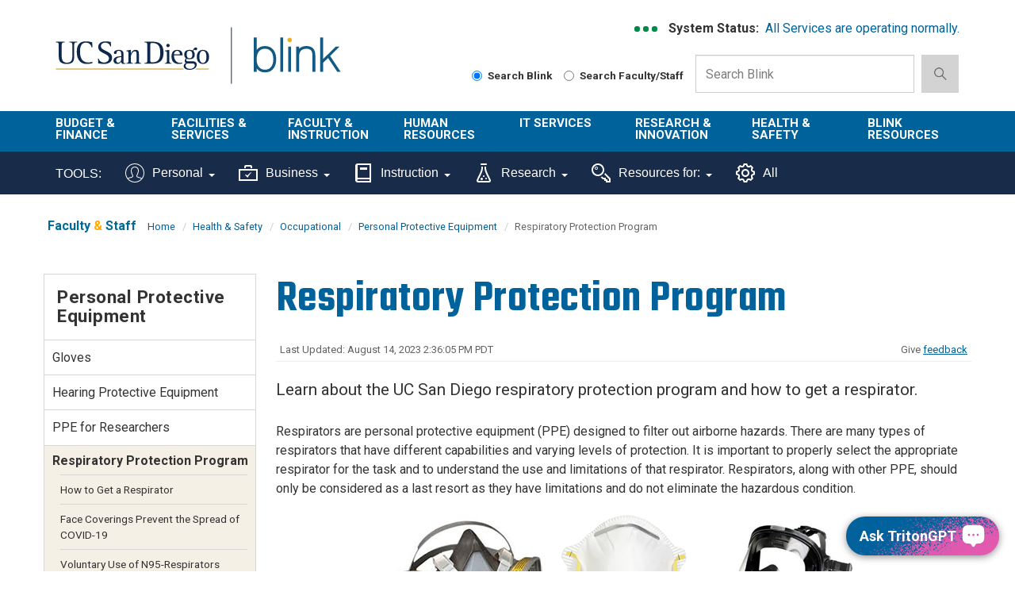

--- FILE ---
content_type: text/html; charset=UTF-8
request_url: https://blink.ucsd.edu/safety/occupational/PPE/respiratory/index.html
body_size: 60755
content:
<!DOCTYPE html>
<html xmlns="http://www.w3.org/1999/xhtml" lang="en-US">
    <head>
        <link href="https://cdn.ucsd.edu/tritongpt/widget/css/tgpt.css" rel="stylesheet"/>
        <script src="https://cdn.ucsd.edu/tritongpt/widget/libraries/vue.global.prod.js" type="text/javascript"></script>
        <script src="https://cdn.ucsd.edu/tritongpt/widget/libraries/markdown-it.min.js" type="text/javascript"></script>
        <!-- Google Tag Manager -->
        
		<script>
		(function(w,d,s,l,i){w[l]=w[l]||[];w[l].push({'gtm.start':
        new Date().getTime(),event:'gtm.js'});var f=d.getElementsByTagName(s)[0],
        j=d.createElement(s),dl=l!='dataLayer'?'&l='+l:'';j.async=true;j.src=
        'https://www.googletagmanager.com/gtm.js?id='+i+dl;f.parentNode.insertBefore(j,f);
        })(window,document,'script','dataLayer','GTM-T2BRWXJ');
        </script>
        
        <!-- End Google Tag Manager -->
        



 



    <meta charset="utf-8"/>
    <meta content="IE=edge" http-equiv="X-UA-Compatible"/>
    <meta content="initial-scale=1.0" name="viewport"/>
    <meta content="7MiYjX2ZghMOWvtKRWlar--c6mD2ose5EcbQFQ6szFA" name="google-site-verification"/>
    
    <title>Respiratory Protection Program</title>
    <meta content="University of California, San Diego" name="ORGANIZATION"/>
    <meta content="index,follow,noarchive" name="robots"/>
    <meta content="Blink" name="SITE"/>
    <meta content="Respiratory Protection Program" name="PAGETITLE"/>
    <meta content="Read an overview of UC San Diego's Respiratory Protection Program." name="DESCRIPTION"/>
    <meta content="65e73373ac10b4e64bcc20510737cb1b" name="id"/>

   
    


    

        








 




<link href="//cdn.ucsd.edu/cms/decorator-5/styles/bootstrap.min.css" rel="stylesheet"/>
<link href="//cdn.ucsd.edu/cms/decorator-5/styles/base.min.css" rel="stylesheet"/>


        
    



<!-- Site-specific CSS files -->
            <link href="../../../../_resources/css/blink.css" media="all" rel="stylesheet" type="text/css"/>
    
    
    
<!-- Other CSS files -->
<!--[if lt IE 9]>
<link rel="stylesheet" href="https://cdn.ucsd.edu/cms/decorator-5/styles/ie-support.css" />
<![endif]-->

<!-- Other JS files -->


<script src="https://cdn.ucsd.edu/cms/decorator-5/scripts/modernizr.min.js"></script>


        
    
    


<!-- Site-specific javascript files -->


    

<!--[if lt IE 9]>
<script src="https://cdn.ucsd.edu/cms/decorator-5/scripts/respond.min.js"></script>
<link href="https://cdn.ucsd.edu/cms/decorator-5/scripts/cross-domain/respond-proxy.html" id="respond-proxy" rel="respond-proxy" />
<link href="/_resources/cross-domain/respond.proxy.gif" id="respond-redirect" rel="respond-redirect" />
<script src="/_resources/cross-domain/respond.proxy.js"></script>
<![endif]-->


    </head>
    <body>
        <!-- Google Tag Manager (noscript) -->
        <noscript>
            <iframe height="0" src="https://www.googletagmanager.com/ns.html?id=GTM-T2BRWXJ" style="display:none;visibility:hidden" width="0"></iframe>
        </noscript>
        <!-- End Google Tag Manager (noscript) -->
        <header class="layout-header">
            <a class="screen-reader screen-reader-focusable" href="#main-content">Skip to main content</a>
<div id="uc-emergency"></div>
<div id="tdr_login"></div>
<section class="layout-login">
<div class="layout-container"></div>
</section>
<section class="layout-title">
<div class="container">
<div id="logo-container">
<div class="col-sm-3 pull-left top-logo"><a class="title-header title-header-large sr-only" href="https://ucsd.edu">UC San Diego</a> <a class="title-logo ucsd-logo" href="https://ucsd.ucsd.edu">UC San Diego</a></div>
<div class="col-sm-2 pull-left top-logo"><a class="title-header title-header-large sr-only" href="https://blink.ucsd.edu">Blink</a> <a class="title-logo blink-logo" href="https://blink.ucsd.edu">Blink</a></div>
</div>
<div class="sb-container">
<div class="ds-container">
<div class="system-status">
<p><strong>System Status:&#160;</strong> <span class="system-status-message"></span></p>
</div>
<div class="si-container"><a aria-label="link to full system status information" href="https://status.ucsd.edu/" id="status-link"> <span aria-hidden="true" class="status-indicator"></span> <span aria-hidden="true" class="status-indicator"></span> <span aria-hidden="true" class="status-indicator"></span> </a></div>
</div>
<form action="/search/index.html" aria-label="Search Box" class="navbar-form navbar-right navbar-search no-gutter search-form" id="cse-search-box" method="get" role="search"><label class="radio-inline" for="searchUCSD"> <input aria-label="Search Blink" checked="checked" id="searchUCSD" name="search-scope" type="radio" value="blink"/> Search Blink </label> <label class="radio-inline" for="searchFaculty"> <input aria-label="Search Faculty and Staff" id="searchFaculty" name="search-scope" type="radio" value="faculty-staff"/> Search Faculty/Staff </label>
<div class="input-group"><input aria-label="Search Box" class="form-control input-search directorySearch facultySearch" data-id="inputSearch" id="q" name="q" placeholder="Search Blink" type="search" value=""/> <span class="input-group-btn"> <button class="btn btn-primary search-icon search-expand" id="search-icon-button" onclick="submitForm()" type="button"> <img alt="search-icon" class="img-responsive" src="https://www.ucsd.edu/_resources/img/icon_search.png"/> </button> </span></div>
<input class="sr-only" type="submit" value="Submit"/></form></div>
</div>
</section>
        </header>
        <div class="navbar-container">
            <!-- navbar --><nav aria-label="primary" class="navbar navbar-default" data-module="nav">
<div class="container-fluid header-wrap">
<div class="container">
<div class="navbar-header"><a aria-expanded="false" class="navbar-toggle collapsed" data-target="#navbar-collapse-grid" data-toggle="collapse" href="#"> <span class="sr-only">Toggle navigation</span> <span class="icon-bar"></span> <span class="icon-bar"></span> <span class="icon-bar"></span> </a> <!-- mobile search dropdown --> <a class="search-icon search-expand dropdown-toggle visible-xs visible-sm" data-toggle="dropdown" href="#"> <span class="search-icon"></span> </a>
<div class="dropdown-menu dropdown-search"><form action="/search/index.html" aria-label="Mobile Search Box" class="navbar-search form-inline mobile-search-form" role="search">
<div class="input-group nav-search-mobile"><input aria-label="Mobile Search Box" class="form-control input-search is-mobile" data-id="inputSearchMobile" name="q" placeholder="Search Blink" type="search"/> <span class="input-group-btn"> <button class="btn btn-primary search-icon search-expand mobile-search-icon" type="button"> <img alt="search-icon" src="https://www.ucsd.edu/_resources/img/icon_search.png"/> </button> </span></div>
<label class="radio-inline" for="searchFacultyMobile"> <input aria-label="Search Faculty and Staff on Mobile Device" id="searchFacultyMobile" name="t" onclick="setSearch('directory')" type="radio" value="directory"/> Search Faculty/Staff </label> <label class="radio-inline" for="searchUCSDMobile"> <input aria-label="Search UC San Diego on Mobile Device" checked="checked" id="searchUCSDMobile" name="t" onclick="setSearch('blink')" type="radio"/> Search Blink </label> <input class="sr-only" type="submit" value="Submit"/></form></div>
</div>
</div>
</div>
<div class="container-fluid nav-wrap">
<div class="container">
<div class="navbar-collapse collapse" id="navbar-collapse-grid"><!-- standard nav small -->
<ul class="nav navbar-nav small-nav visible-xs visible-sm">
<li class="dropdown">
<div class="btn-group navbar-btn"><a href="../../../../finance/budget-finance/index.html">Budget &amp; Finance</a> <a class="dropdown-toggle" data-toggle="dropdown" href="#"> <img alt="arrow" src="https://www.ucsd.edu/_resources/img/icon_arrow.png"/> </a>
<ul class="dropdown-menu">
<li><a href="../../../../finance/bi-financial-reporting/index.html">BI &amp; Financial Reporting</a></li>
<li><a href="../../../../buy-pay/index.html">Buy &amp; Pay</a></li>
<li><a href="../../../../finance/index.html">Finance</a></li>
<li><a href="../../../../facilities/logistics/index.html">Logistics</a></li>
<li><a href="../../../../finance/resources-training/index.html">Finance Administration Resources</a></li>
<li><a href="../../../../travel/index.html">Travel &amp; Entertainment</a></li>
</ul>
</div>
</li>
<li>
<div class="btn-group navbar-btn"><a href="../../../../facilities/index.html">Facilities &amp; Services</a>&#160; <a class="dropdown-toggle" data-toggle="dropdown" href="#"> <img alt="arrow" src="https://www.ucsd.edu/_resources/img/icon_arrow.png"/> </a>
<ul class="dropdown-menu">
<li><a href="https://plandesignbuild.ucsd.edu/planning/">Campus Planning Site</a></li>
<li><a href="../../../../facilities/management/index.html">Facilities Management</a></li>
<li><a href="../../../../facilities/real-estate/index.html">Real Estate</a></li>
<li><a href="../../../../facilities/tritonprint/index.html">Triton Print &amp; Digital Media</a></li>
<li><a href="https://transportation.ucsd.edu/">Transportation Services Site</a></li>
</ul>
</div>
</li>
<li>
<div class="btn-group navbar-btn"><a href="../../../../faculty-instruction/index.html">Faculty &amp; Instruction</a>&#160; <a class="dropdown-toggle" data-toggle="dropdown" href="#"> <img alt="arrow" src="https://www.ucsd.edu/_resources/img/icon_arrow.png"/> </a>
<ul class="dropdown-menu">
<li><a href="../../../../faculty/index.html">Faculty</a></li>
<li><a href="../../../../instructors/index.html">Student/ Class Info</a></li>
<li><a href="../../../../faculty-instruction/student-reporting/index.html">Student Operational Reporting</a></li>
<li><a href="https://blink.ucsd.edu/_tool-page/index.html#Instruction-Tools">Instruction Tools</a></li>
</ul>
</div>
</li>
<li>
<div class="btn-group navbar-btn"><a href="../../../../HR/index.html">Human Resources</a>&#160; <a class="dropdown-toggle" data-toggle="dropdown" href="#"> <img alt="arrow" src="https://www.ucsd.edu/_resources/img/icon_arrow.png"/> </a>
<ul class="dropdown-menu">
<li><a aria-label="About us HR" href="../../../../sponsor/hr/index.html">About Us</a></li>
<li><a href="../../../../HR/benefits/index.html">Benefits</a></li>
<li><a href="../../../../sponsor/hr/divisions-units/data/hr-payroll/timekeeping/ecotime/index.html">Ecotime</a></li>
<li><a href="../../../../HR/services/employee-center.html">Employee Center</a></li>
<li><a href="../../../../sponsor/hr/divisions-units/data/ucpath.html">UCPath</a></li>
<li><a href="../../../../HR/training/resources/uclc/index.html">UC Learning Center</a></li>
</ul>
</div>
</li>
<li>
<div class="btn-group navbar-btn"><a href="../../../../technology/index.html">IT Services</a>&#160; <a class="dropdown-toggle" data-toggle="dropdown" href="#"> <img alt="arrow" src="https://www.ucsd.edu/_resources/img/icon_arrow.png"/> </a>
<ul class="dropdown-menu">
<li><a href="../../../../technology/help-desk/index.html">Get Help</a></li>
<li><a href="../../../../technology/index.html#topics">Technology Topics</a></li>
<li><a href="https://support.ucsd.edu/its">Browse Service Portal</a></li>
<li><a href="../../../../technology/file-sharing/remote-work/index.html">Connect from Home</a></li>
<li><a href="../../../../technology/about/culture-careers/index.html">Careers</a></li>
<li><a aria-label="About us Technology" href="../../../../technology/about/index.html">About Us</a></li>
</ul>
</div>
</li>
<li>
<div class="btn-group navbar-btn"><a href="../../../../research/index.html">Research &amp; Innovation</a>&#160; <a class="dropdown-toggle" data-toggle="dropdown" href="#"> <img alt="arrow" src="https://www.ucsd.edu/_resources/img/icon_arrow.png"/> </a>
<ul class="dropdown-menu">
<li><a aria-label="About us Research" href="https://research.ucsd.edu/about/index.html">About Us</a></li>
<li><a href="../../../../research/oru/index.html">Organized Research Units (ORUs)</a></li>
<li><a href="https://research.ucsd.edu/">Research Affairs</a></li>
<li><a href="https://spo.ucsd.edu">Sponsored Research Administration</a></li>
</ul>
</div>
</li>
<li>
<div class="btn-group navbar-btn"><a href="../../../index.html">Health &amp; Safety</a>&#160; <a class="dropdown-toggle" data-toggle="dropdown" href="#"> <img alt="arrow" src="https://www.ucsd.edu/_resources/img/icon_arrow.png"/> </a>
<ul class="dropdown-menu">
<li><a href="../../../ehs/index.html">Environment, Health &amp; Safety</a></li>
<li><a href="https://police.ucsd.edu/">Police Department</a></li>
<li><a href="https://safecampus.ucsd.edu">Safe Campus</a></li>
</ul>
</div>
</li>
<li>
<div class="btn-group navbar-btn"><a href="../../../../sponsor/blink/index.html">Blink Resources</a>&#160;&#160; <a class="dropdown-toggle" data-toggle="dropdown" href="#"> <img alt="arrow" src="https://www.ucsd.edu/_resources/img/icon_arrow.png"/> </a>
<ul class="dropdown-menu">
<li><a href="../../../../sponsor/blink/about.html">About Blink</a></li>
<li><a href="../../../../technology/help-desk/directory/index.html">Campus Directory</a></li>
<li><a href="../../../../sponsor/index.html">Departments in Blink</a></li>
<li><a href="https://blink.ucsd.edu/_tool-page/index.html">List of Tools</a></li>
</ul>
</div>
</li>
</ul>
<!-- large nav -->
<div class="main-nav">
<ul class="nav navbar-nav menu large-nav hidden-xs hidden-sm">
<li class="nav-group nav-group-sm"><a href="../../../../finance/budget-finance/index.html">Budget &amp; Finance</a>
<ul class="list-unstyled">
<li><a href="../../../../finance/bi-financial-reporting/index.html">BI &amp; Financial Reporting</a></li>
<li><a href="../../../../buy-pay/index.html">Buy &amp; Pay</a></li>
<li><a href="../../../../finance/index.html">Finance</a></li>
<li><a href="../../../../facilities/logistics/index.html">Logistics</a></li>
<li><a href="../../../../finance/resources-training/index.html">Finance Administration Resources</a></li>
<li><a href="../../../../travel/index.html">Travel &amp; Entertainment</a></li>
</ul>
</li>
<li class="nav-group nav-group-sm"><a href="../../../../facilities/index.html">Facilities &amp; <br/>Services </a>
<ul class="list-unstyled">
<li><a href="https://plandesignbuild.ucsd.edu/planning/index.html">Campus Planning Site</a></li>
<li><a href="../../../../facilities/management/index.html">Facilities Management</a></li>
<li><a href="../../../../facilities/real-estate/index.html">Real Estate</a></li>
<li><a href="../../../../facilities/tritonprint/index.html">Triton Print &amp; Digital Media</a></li>
<li><a href="https://transportation.ucsd.edu/">Transportation Services Site</a></li>
</ul>
</li>
<li class="nav-group"><a href="../../../../faculty-instruction/index.html">Faculty &amp; Instruction</a>
<ul class="list-unstyled">
<li><a href="../../../../faculty/index.html">Faculty</a></li>
<li><a href="../../../../instructors/index.html">Student/ Class Info</a></li>
<li><a href="../../../../faculty-instruction/student-reporting/index.html">Student Operational Reporting</a></li>
<li><a href="https://blink.ucsd.edu/_tool-page/index.html#Instruction-Tools">Instruction Tools</a></li>
</ul>
</li>
<li class="nav-group nav-group-lg"><a href="../../../../HR/index.html">Human Resources </a>
<ul class="list-unstyled">
<li><a aria-label="About us HR" href="../../../../sponsor/hr/index.html">About Us</a></li>
<li><a href="../../../../HR/benefits/index.html">Benefits</a></li>
<li><a href="../../../../sponsor/hr/divisions-units/data/hr-payroll/timekeeping/ecotime/index.html">Ecotime</a></li>
<li><a href="../../../../HR/services/employee-center.html">Employee Center</a></li>
<li><a href="../../../../sponsor/hr/divisions-units/data/ucpath.html">UCPath</a></li>
<li><a href="../../../../HR/training/resources/uclc/index.html">UC Learning Center</a></li>
</ul>
</li>
<li class="nav-group nav-group-sm"><a href="../../../../technology/index.html">IT Services</a>
<ul class="list-unstyled">
<li><a href="../../../../technology/help-desk/index.html">Get Help</a></li>
<li><a href="../../../../technology/index.html#topics">Technology Topics</a></li>
<li><a href="https://support.ucsd.edu/its">Browse Service Portal</a></li>
<li><a href="../../../../technology/file-sharing/remote-work/index.html">Connect from Home</a></li>
<li><a href="../../../../technology/about/culture-careers/index.html">Careers</a></li>
<li><a aria-label="About us Technology" href="../../../../technology/about/index.html">About Us</a></li>
</ul>
</li>
<li class="nav-group"><a href="../../../../research/index.html">Research &amp; Innovation</a>
<ul class="list-unstyled">
<li><a aria-label="About us Research" href="https://research.ucsd.edu/about/index.html">About Us</a></li>
<li><a href="../../../../research/oru/index.html">Organized Research Units (ORUs)</a></li>
<li><a href="https://research.ucsd.edu/">Research Affairs</a></li>
<li><a href="https://spo.ucsd.edu">Sponsored Research Administration</a></li>
</ul>
</li>
<li class="nav-group"><a href="../../../index.html">Health &amp; Safety </a>
<ul class="list-unstyled">
<li><a href="../../../ehs/index.html">Environment, Health &amp; Safety</a></li>
<li><a href="http://police.ucsd.edu/">Police Department</a></li>
<li><a href="https://safecampus.ucsd.edu">Safe Campus</a></li>
</ul>
</li>
<li class="nav-group"><a href="../../../../sponsor/blink/index.html">Blink Resources</a>
<ul class="list-unstyled">
<li><a href="../../../../sponsor/blink/about.html">About Blink</a></li>
<li><a href="../../../../technology/help-desk/directory/index.html">Campus Directory</a></li>
<li><a href="../../../../sponsor/index.html">Departments in Blink</a></li>
<li><a href="../../../../_tool-page/index.html">List of Tools</a></li>
</ul>
</li>
</ul>
</div>
</div>
</div>
</div>
</nav> 
<nav class="navbar navbar-default navbar-static-top sr-only hidden"><div class="navbar-collapse collapse" id="navbar"><div class="search"><button aria-label="search" class="search-toggle btn-default"></button><div class="search-content" id="search"><form class="blink-mobile-nav" action="/search/index.html" method="get"><label for="search-scope" style="display: none;">Search</label><select class="search-scope" id="search-scope" name="search-scope"><option selected="selected" value="department">This Site</option><option value="default_collection">All UCSD Sites</option><option value="faculty-staff">Faculty/Staff</option></select><div class="input-group"><label for="q" id="search-term-label" style="display: none;">Search Term</label><input autofocus="autofocus" class="stm-mobile form-control search-term" name="search-term" placeholder="Search..." type="search" /></div></form></div></div></div></nav>
 <!-- begin toolbar nav --><nav aria-label="secondary" class="navbar navbar-default navbar-static-top" id="toolbar-nav">
<div class="container-fluid toolbar-wrap visible-xs visible-sm">
<div class="container">
<div class="navbar-header"><a aria-expanded="false" class="navbar-toggle collapsed" data-target="#navbar-collapse-toolbar" data-toggle="collapse" href="#"> <span class="sr-only">Toggle navigation</span> <span class="icon-bar"></span> <span class="icon-bar"></span> <span class="icon-bar"></span> </a> <span class="navbar-brand" href="#"> <strong>TOOLS</strong> </span></div>
</div>
</div>
<div class="container-fluid toolbar-wrap">
<div class="container">
<div class="navbar-collapse collapse" id="navbar-collapse-toolbar"><!-- Mobile nav -->
<ul class="nav navbar-nav small-nav visible-xs visible-sm">
<li class="dropdown">
<div class="btn-group navbar-btn"><a href="https://blink.ucsd.edu/_tool-page/index.html#Personal-Tools">Personal</a> <a class="dropdown-toggle" data-toggle="dropdown" href="#"> <img alt="arrow" src="https://www.ucsd.edu/_resources/img/icon_arrow.png"/> </a>
<ul class="dropdown-menu">
<li><a href="https://ucnet.universityofcalifornia.edu/compensation/understanding-total-compensation/estimate-your-total-compensation/">Compensation Calculator</a></li>
<li><a href="http://edben.ucsd.edu/">Educational Benefits</a></li>
<li><a href="https://jobs.ucsd.edu/bulletin/default.aspx">Job Bulletin</a></li>
<li><a href="https://act.ucsd.edu/mydirectory/updater">My Directory</a></li>
<li><a href="https://ecotimecampus.ucsd.edu/">Ecotime Campus</a></li>
<li><a href="https://uclearning.ucsd.edu/">My Training</a></li>
<li><a href="https://spa.ucsd.edu/home">Performance Appraisal</a></li>
<li><a href="https://uclearning.ucsd.edu/">UC Learning Center</a></li>
<li><a href="https://ucnet.universityofcalifornia.edu/">UCnet</a></li>
<li><a href="https://ucpath.universityofcalifornia.edu/">UCPath</a></li>
<li><a href="https://retirementatyourservice.ucop.edu/UCRAYS/">UCRAYS</a></li>
</ul>
</div>
</li>
<li class="dropdown">
<div class="btn-group navbar-btn"><a href="https://blink.ucsd.edu/_tool-page/index.html#Business-Tools">Business</a> <a class="dropdown-toggle" data-toggle="dropdown" href="#"> <img alt="arrow" src="https://www.ucsd.edu/_resources/img/icon_arrow.png"/> </a>
<ul class="dropdown-menu">
<li><a href="https://support.ucsd.edu/">Services &amp; Support</a></li>
<li><a href="https://concur.ucsd.edu/">Concur Travel &amp; Expense</a></li>
<li><a href="https://ofc.ucsd.edu/">Oracle Financials Cloud</a></li>
<li><a href="https://aps.ucsd.edu/tools/index.html">AP On-Line</a></li>
<li><a href="https://bah.ucsd.edu">Business Analytics Hub</a></li>
<li><a href="https://ucsd.tririga.com/index.html">Campus Space Management (Tririga)</a></li>
<li><a href="http://cams.ucsd.edu/">CAMS</a></li>
<li><a href="https://ecotimecampus.ucsd.edu/">Ecotime Campus</a></li>
<li><a href="https://blink.ucsd.edu/sponsor/BFS/divisions/cashier/emarkets.html">E-Markets</a></li>
<li><a href="https://employeelink.ucsd.edu/">EmployeeLink</a></li>
<li><a href="https://act.ucsd.edu/financial">FinancialLink</a></li>
<li><a href="https://hireonline.ucsd.edu/">HireOnline</a></li>
<li><a href="http://jdonline.ucsd.edu/">JDOnline</a></li>
<li><a href="https://logistics.ucsd.edu">Logistics Portal</a></li>
<li><a href="http://mymobilebill.ucsd.edu/">MyMobileBill</a></li>
<li><a href="https://crm.ucsd.edu/hr">Onboarding</a></li>
<li><a href="https://ofc.ucsd.edu/">Oracle Procurement</a></li>
<li><a href="https://finapps.ucsd.edu/padua2/">PADUA</a></li>
<li><a href="https://paymentworks.ucsd.edu">PaymentWorks</a></li>
<li><a href="https://spa.ucsd.edu/">Performance Appraisals</a></li>
<li><a href="https://fin.ucsd.edu/rechargeplus/charges">Recharge Plus</a></li>
<li><a href="https://act.ucsd.edu/sparcm/sparc-dept-home.shtml">SPARCM (login required)</a></li>
<li><a href="https://foundation.ucsd.edu/endowment-financials/star-dashboard.html">STAR</a></li>
<li><a href="http://hr.ucsd.edu/tpp/">Title &amp; Pay Look-up</a></li>
<li><a href="https://i9complete.ucop.edu/">Tracker I-9 Complete</a></li>
<li><a href="https://ucpath.universityofcalifornia.edu/">UCPath</a></li>
<li><a href="../../../../technology/network/connections/off-campus/VPN/index.html">VPN</a></li>
</ul>
</div>
</li>
<li class="dropdown">
<div class="btn-group navbar-btn"><a href="https://blink.ucsd.edu/_tool-page/index.html#Instruction-Tools">Instruction</a> <a class="dropdown-toggle" data-toggle="dropdown" href="#"> <img alt="arrow" src="https://www.ucsd.edu/_resources/img/icon_arrow.png"/> </a>
<ul class="dropdown-menu">
<li><a href="https://www.assist.org/web-assist/welcome.html">ASSIST</a></li>
<li><a href="https://canvas.ucsd.edu/">Canvas</a></li>
<li><a href="https://act.ucsd.edu/FacultyClasslist">Class lists</a></li>
<li><a href="https://blink.ucsd.edu/faculty/instruction/tech-guide/classroom/details.html">Classroom details</a></li>
<li><a href="https://myccr.ucsd.edu/home.htm">Co-Curricular Record</a></li>
<li><a href="https://egrades.ucsd.edu/">eGrades</a></li>
<li><a href="https://act.ucsd.edu/sectionEnrollmentSummary">Enrollment/waitlists</a></li>
<li><a href="https://act.ucsd.edu/studentNameLookup">Find a student</a></li>
<li><a href="http://ucsd.edu/catalog/">General Catalog</a></li>
<li><a href="https://act.ucsd.edu/studentMajor">Majors list</a></li>
<li><a href="https://act.ucsd.edu/studentMinor">Minors list</a></li>
<li><a href="https://blink.ucsd.edu/technology/help-desk/queries/access/student/index.html">Queries</a></li>
<li><a href="https://act.ucsd.edu/scheduleOfClasses">Schedule of Classes</a></li>
<li><a href="https://act.ucsd.edu/studentdirectory/search">Student Directory</a></li>
<li><a href="https://act.ucsd.edu/termAudit">Term Audit</a></li>
</ul>
</div>
</li>
<li class="dropdown">
<div class="btn-group navbar-btn"><a aria-label="Tools for research" href="https://blink.ucsd.edu/_tool-page/index.html#Research-Tools">Research</a> <a class="dropdown-toggle" data-toggle="dropdown" href="#"> <img alt="arrow" src="https://www.ucsd.edu/_resources/img/icon_arrow.png"/> </a>
<ul class="dropdown-menu">
<li><a href="https://support.ucsd.edu/research">Services &amp; Support</a></li>
<li><a href="https://today.ucsd.edu/media-contacts">Faculty Expertise</a></li>
<li><a href="https://ucsd.kuali.co/cor/main/#/apps/">Kuali Research</a></li>
<li><a href="https://ers.ucop.edu/ucsd">MyEffort</a></li>
<li><a href="http://ehs.ucsd.edu/myresearchsafety/">My Research Safety</a></li>
<li><a href="http://rapids.ucsd.edu/">Research Development</a></li>
<li><a href="https://blink.ucsd.edu/research/training/index.html">Training Resources</a></li>
</ul>
</div>
</li>
<li class="dropdown">
<div class="btn-group navbar-btn"><a href="../../../../_tool-page/index.html#Resources-For">Resources For:</a> <a class="dropdown-toggle" data-toggle="dropdown" href="#"> <img alt="arrow" src="https://www.ucsd.edu/_resources/img/icon_arrow.png"/> </a>
<ul class="dropdown-menu">
<li><a href="https://go.ucsd.edu/FinanceResources">Finance Admin</a></li>
<li><a href="https://go.ucsd.edu/researchresources">Research Admin</a></li>
</ul>
</div>
</li>
<li>
<div class="btn-group navbar-btn"><a href="https://blink.ucsd.edu/_tool-page/">All Tools</a></div>
</li>
</ul>
<!-- Desktop nav -->
<ul class="nav navbar-nav visible-md visible-lg">
<li><span class="tool-title">TOOLS:</span></li>
<li class="dropdown"><a aria-expanded="false" class="dropdown-toggle" data-close-others="true" data-hover="dropdown" href="https://blink.ucsd.edu/_tool-page/index.html#Personal-Tools"> <img alt="" class="toolbar-icon" src="../../../../_resources/images/icons/personal-icon.svg"/> Personal <span class="caret"></span> </a>
<ul class="dropdown-menu">
<li><a href="https://ucnet.universityofcalifornia.edu/compensation/understanding-total-compensation/estimate-your-total-compensation/">Compensation Calculator</a></li>
<li><a href="https://concur.ucsd.edu/">Concur Travel &amp; Expense</a></li>
<li><a href="http://edben.ucsd.edu/">Educational Benefits</a></li>
<li><a href="https://jobs.ucsd.edu/bulletin/default.aspx">Job Bulletin</a></li>
<li><a href="https://act.ucsd.edu/mydirectory/updater">My Directory</a></li>
<li><a href="https://ecotimecampus.ucsd.edu/">Ecotime Campus</a></li>
<li><a href="https://uclearning.ucsd.edu/">My Training</a></li>
<li><a href="https://spa.ucsd.edu/home">Performance Appraisal</a></li>
<li><a href="https://uclearning.ucsd.edu/">UC Learning Center</a></li>
<li><a href="https://ucnet.universityofcalifornia.edu/">UCnet</a></li>
<li><a href="https://ucpath.universityofcalifornia.edu/">UCPath</a></li>
<li><a href="https://retirementatyourservice.ucop.edu/UCRAYS/">UCRAYS</a></li>
</ul>
</li>
<li class="dropdown"><a aria-expanded="false" class="dropdown-toggle" data-close-others="true" data-hover="dropdown" href="https://blink.ucsd.edu/_tool-page/index.html#Business-Tools"> <img alt="" class="toolbar-icon" src="../../../../_resources/images/icons/business-icon.svg"/> Business <span class="caret"></span> </a>
<ul class="dropdown-menu">
<li><a href="https://support.ucsd.edu/">Services &amp; Support</a></li>
<li><a href="https://concur.ucsd.edu/">Concur Travel &amp; Expense</a></li>
<li><a href="https://ofc.ucsd.edu/">Oracle Financials Cloud</a></li>
<li><a href="https://aps.ucsd.edu/tools/index.html">AP On-Line</a></li>
<li><a href="https://bah.ucsd.edu/">Business Analytics Hub (BAH)</a></li>
<li><a href="https://ucsd.tririga.com/index.html">Campus Space Management (Tririga)</a></li>
<li><a href="http://cams.ucsd.edu/">CAMS</a></li>
<li><a href="https://ecotimecampus.ucsd.edu/">Ecotime Campus</a></li>
<li><a href="https://blink.ucsd.edu/sponsor/BFS/divisions/cashier/emarkets.html">E-Markets</a></li>
<li><a href="https://employeelink.ucsd.edu/">EmployeeLink</a></li>
<li><a href="https://act.ucsd.edu/financial">FinancialLink</a></li>
<li><a href="https://hireonline.ucsd.edu/">HireOnline</a></li>
<li><a href="http://jdonline.ucsd.edu/">JDOnline</a></li>
<li><a href="https://logistics.ucsd.edu">Logistics Portal</a></li>
<li><a href="http://mymobilebill.ucsd.edu/">MyMobileBill</a></li>
<li><a href="https://crm.ucsd.edu/hr">Onboarding</a></li>
<li><a href="https://finapps.ucsd.edu/padua2/">PADUA</a></li>
<li><a href="https://paymentworks.ucsd.edu">PaymentWorks</a></li>
<li><a href="https://spa.ucsd.edu/">Performance Appraisals</a></li>
<li><a href="https://fin.ucsd.edu/rechargeplus/charges">Recharge Plus</a></li>
<li><a href="https://act.ucsd.edu/sparcm/sparc-dept-home.shtml">SPARCM (login required)</a></li>
<li><a href="https://foundation.ucsd.edu/endowment-financials/star-dashboard.html">STAR</a></li>
<li><a href="https://hr.ucsd.edu/tpp/">Title &amp; Pay Look-up</a></li>
<li><a href="https://i9complete.ucop.edu/">Tracker I-9 Complete</a></li>
<li><a href="https://ucpath.universityofcalifornia.edu/">UCPath</a></li>
<li><a href="../../../../technology/network/connections/off-campus/VPN/index.html">VPN</a></li>
</ul>
</li>
<li class="dropdown"><a aria-expanded="false" class="dropdown-toggle" data-close-others="true" data-hover="dropdown" href="https://blink.ucsd.edu/_tool-page/index.html#Instruction-Tools"> <img alt="" class="toolbar-icon" src="../../../../_resources/images/icons/instruction-icon.svg"/> Instruction <span class="caret"></span> </a>
<ul class="dropdown-menu">
<li><a href="https://www.assist.org/web-assist/welcome.html">ASSIST</a></li>
<li><a href="https://canvas.ucsd.edu/">Canvas</a></li>
<li><a href="https://act.ucsd.edu/FacultyClasslist">Class lists</a></li>
<li><a href="https://blink.ucsd.edu/faculty/instruction/tech-guide/classroom/details.html">Classroom details</a></li>
<li><a href="https://myccr.ucsd.edu/home.htm">Co-Curricular Record</a></li>
<li><a href="https://egrades.ucsd.edu/">eGrades</a></li>
<li><a href="https://act.ucsd.edu/sectionEnrollmentSummary">Enrollment/waitlists</a></li>
<li><a href="https://act.ucsd.edu/studentNameLookup">Find a student</a></li>
<li><a href="https://ucsd.edu/catalog/">General Catalog</a></li>
<li><a href="https://act.ucsd.edu/studentMajor">Majors list</a></li>
<li><a href="https://act.ucsd.edu/studentMinor">Minors list</a></li>
<li><a href="https://blink.ucsd.edu/technology/help-desk/queries/access/student/index.html">Queries</a></li>
<li><a href="https://act.ucsd.edu/scheduleOfClasses">Schedule of Classes</a></li>
<li><a href="https://act.ucsd.edu/studentdirectory/search">Student Directory</a></li>
<li><a href="https://act.ucsd.edu/termAudit">Term Audit</a></li>
</ul>
</li>
<li class="dropdown"><a aria-expanded="false" aria-label="Tools for research" class="dropdown-toggle" data-close-others="true" data-hover="dropdown" href="https://blink.ucsd.edu/_tool-page/index.html#Research-Tools"> <img alt="" class="toolbar-icon" src="../../../../_resources/images/icons/research-icon.svg"/> Research <span class="caret"></span> </a>
<ul class="dropdown-menu">
<li><a href="https://support.ucsd.edu/research">Services &amp; Support</a></li>
<li><a href="https://today.ucsd.edu/media-contacts">Faculty Expertise</a></li>
<li><a href="https://ucsd.kuali.co/cor/main/#/apps/">Kuali Research</a></li>
<li><a href="https://ers.ucop.edu/ucsd">MyEffort</a></li>
<li><a href="https://ehs.ucsd.edu/myresearchsafety/">My Research Safety</a></li>
<li><a href="https://rapids.ucsd.edu/">Research Development</a></li>
<li><a href="https://blink.ucsd.edu/research/training/index.html">Training Resources</a></li>
</ul>
</li>
<li class="dropdown"><a aria-expanded="false" class="dropdown-toggle" data-close-others="true" data-hover="dropdown" href="../../../../_tool-page/index.html#Resources-For"> <img alt="" class="toolbar-icon" src="../../../../_resources/images/icons/keys-role-icon.svg" style="height: 24px; width: 24px;"/> Resources for: <span class="caret"></span> </a>
<ul class="dropdown-menu">
<li><a href="https://go.ucsd.edu/FinanceResources">Finance Admin</a></li>
<li><a href="https://go.ucsd.edu/researchresources">Research Admin</a></li>
</ul>
</li>
<li><a href="https://blink.ucsd.edu/_tool-page/"> <img alt="" class="toolbar-icon" src="../../../../_resources/images/icons/all-tools-icon.svg"/> All </a></li>
</ul>
</div>
</div>
</div>
</nav><!-- end toolbar nav -->
        </div>
        <main class="layout-main" id="main-content">
            <a id="main-content-area"></a>
            










            <div class="container">
                <div class="row">
                    

<div class="container">
    <div class="row">
        <ol class="breadcrumb breadcrumbs-list">
        
        <div id="faculty-staff-badge"><a href="https://blink.ucsd.edu"><span class="fs-badge-f">Faculty</span> &amp; <span class="fs-badge-s">Staff</span></a></div>    
        
                                                    
                                    
                        
                                    
                                   <li><a href="../../../../index.html">Home</a></li>
                                
                                                        
                                    
                        
                                    
                                   <li><a href="../../../index.html">Health &amp; Safety</a></li>
                                
                                                        
                                    
                        
                                    
                                   <li><a href="../../index.html">Occupational</a></li>
                                
                                                        
                                    
                        
                                    
                                   <li><a href="../index.html">Personal Protective Equipment</a></li>
                                
                                                        
                                    
                        
                                                                            
                                        <li>Respiratory Protection Program</li>
                                        
                                            
        </ol>
    </div>
</div>
                </div>
            </div>
            <div class="container">
                <div class="row">
                    







        
            
        
    
            
    

    















<!-- display the main content -->
<section aria-label="Main Content" class="col-xs-9 main-section pull-right">
    
                    <h1>Respiratory Protection Program</h1> 
                       
              
              
      
    <div class="article_info">
    <div class="article_updated_at">Last Updated: August 14, 2023 2:36:05 PM PDT</div>
    <div class="article_feedback">Give <a href="https://eforms.ucsd.edu/view.php?id=252329/" onclick="window.open('https://eforms.ucsd.edu/view.php?id=252329/','DYGWYW','menubar=0,resizable=1,scrollbars=1,width=450,height=640')" target="DYGWYW">feedback</a></div>
    </div>
        
                    
        
    
                    
                
                     
                
                
                                                
                
                                        <p class="subhead">Learn about the UC San Diego respiratory protection program and how to get a respirator.</p>                
                
                    <p>Respirators are personal protective equipment (PPE) designed to filter out airborne hazards. There are many types of respirators that have different capabilities and varying levels of protection. It is important to properly select the appropriate respirator for the task and to understand the use and limitations of that respirator. Respirators, along with other PPE, should only be considered as a last resort as they have limitations and do not eliminate the hazardous condition.</p>
<p><img alt="Type of respirators" height="223" hspace="5" src="../../../../_images/safety-tab/ehs_facemasks" style="display: block; margin-left: auto; margin-right: auto;" vspace="5" width="582"/><span></span></p>
<p>There are some situations where engineering controls and other work practices are not feasible or adequate enough to reduce exposures to safe limits and respiratory protection is required. When used properly, respirators are effective in reducing exposures to airborne contaminants.</p>
<p>Employees who will use a respirator for work must follow the policies outlined in the campus <a href="../../../../_files/safety-tab/occupational/ppe/respiratory_protection_manual.pdf">Respiratory Protection Program (RPP)</a>. All respirator use on campus must be reviewed and approved prior to beginning work which necessitates its use. Environment, Health, and Safety (EH&amp;S) manages the campus RPP in accordance with Title 8, California Code of Regulations (CCR), Section 5144.</p>
                
                                        

        
    

                            <custom/>
                                            <div class="drawer-wrapper">
                    <div class="drawer dark-theme">
                                                                <h2>
            <a href="#">Mandatory Respirator Use Requirements</a>
        </h2>
                <div>
            <p>Respirators are required when work exposures to airborne contaminants reach a hazardous level and/or in oxygen-deficient environments where effective engineering controls are not feasible. Respirators may also be required if you have been told by COEM (Center for Occupational and Environmental Medicine) that you must use one to perform your work.</p>
<p>Employees who are required to wear a respirator as PPE must be enrolled in the campus RPP and be certified to use a respirator. Certification requirements must be fulfilled at least annually and include:</p>
<ul>
<li><strong>Medical Surveillance </strong>to ensure the employee is physically fit to wear the respirator</li>
<li><strong>Respirator Fit Testing</strong> to ensure proper fit of a particular size and model respirator</li>
<li><strong>Training</strong> on the use and limitations</li>
</ul>
<p>The RPP coordinator contacts the employee and supervisor prior to the recertification due date.</p>
        </div>
                                                                    <h2>
            <a href="#">Voluntary Respirator Use Requirements</a>
        </h2>
                <div>
            <p>Sometimes, respirator use can be encouraged to reduce exposure or increase comfort even when exposures do not reach a hazardous level. This is considered voluntary use of a respirator and means that respirators may be used to perform work but it is not required. Voluntary use of respirators on campus still requires review and approval prior to use.</p>
<p><br/>For more information on voluntary use of respirators see&#160;<a href="voluntary-n95.html">Voluntary Use of N95-Respirators.</a></p>
        </div>
                                                                    <h2>
            <a href="#">Supervisor Responsibilities</a>
        </h2>
                <div>
            <p>Supervisors and Principal Investigators (PIs) are responsible for understanding and implementing campus policies and procedures. These procedures include:</p>
<ul>
<li>Performing <a href="../../hazard/ISEM/principles.html">job hazard assessments</a> to identify hazards that may necessitate the use of respirators</li>
<li>Identifying employees who perform this job function and initiating enrollment into the campus RPP by following instructions on&#160;<a href="respirator.html">How to Get a Respirator</a></li>
<li>Providing employees with appropriate respiratory supplies prescribed by the campus RPP coordinator</li>
<li>Enforcing proper use of respirators at the worksite and ensuring employee completes annual certification requirements</li>
</ul>
        </div>
                                                                    <h2>
            <a href="#">Respiratory Protection Program Coordinator</a>
        </h2>
                <div>
            <p>The campus RPP coordinator is responsible for implementing program requirements to ensure compliance in accordance with state and federal guidelines. These guidelines include:</p>
<ul>
<li>Managing campus respiratory protection program to ensure regulatory compliance of mandatory and voluntary use of respirators on campus</li>
<li>Assisting departments to identify hazards that may necessitate the use of respirators</li>
<li>Performing respirator hazard evaluations to determine appropriate respirator type, cartridges, and other supplies</li>
<li>Certifying employees enrolled in the campus RPP by facilitating annual requirements which include: medical surveillance, respirator fit testing, and training</li>
<li>Contacting and scheduling employees when annual recertification is due</li>
<li>Maintaining employee certification records</li>
</ul>
        </div>
                                                                    <h2>
            <a href="#">Center for Occupational and Environmental Medicine (COEM)</a>
        </h2>
                <div>
            <p>Respirators are generally safe to use but some types may not be appropriate for individuals who have certain medical conditions. COEM is responsible for:</p>
<ul>
<li>Ensuring employees are medically cleared to wear the assigned type of respirator by reviewing medical surveillance questionnaires</li>
<li>Prescribing work restrictions based upon evaluation.</li>
</ul>
<p>Should you have questions or concerns regarding your ability to safely wear a respirator, you may speak to and consult with a health practitioner by contacting&#160;<a href="mailto:COEM-campus@health.ucsd.edu">COEM-campus@health.ucsd.edu</a>&#160;or (858) 534&#8211;8225.</p>
        </div>
                                                                    <h2>
            <a href="#">Regulations and policies</a>
        </h2>
                <div>
            <ul>
<li><a href="http://www.dir.ca.gov/title8/5144.html">Respiratory Protection</a>, California Code of Regulations, Title 8, Section 5144</li>
<li><a href="http://www.dir.ca.gov/title8/5144d.html">Appendix D, Section 5144</a>, Information for Employees Using Respirators When Not Required Under the Standard</li>
<li><a href="http://adminrecords.ucsd.edu/ppm/docs/516-24.html">PPM 516-24</a>, Respiratory Protection Program</li>
<li><a href="../../../../_files/safety-tab/occupational/ppe/respiratory_protection_manual.pdf">UC San Diego Respiratory Protection Program Manual</a>&#160;(PDF)</li>
</ul>
        </div>
                                                </div>
                </div>

                                        

        
    

                            <custom/>
                                
                                        
            



        
        
    
        <section class="jumbotron jumbotron-full-width contact-module gray-trdnt">

          <div class="container">
              <div class="row">
                  <div class="col-md-12">
                    Questions? Contact EH&amp;S Occupational Health &amp; Hygiene Services at <a href="mailto:ehsih@ucsd.edu" title="E-mail Occupational Health &amp; Hygiene">ehsih@ucsd.edu</a>.
                  </div>
              </div>
          </div>
        </section>
    
   
            
        
            
                                            <div class="additional-text"><p><strong>Note:</strong> this page has a friendly link that's easy to remember: <a href="http://blink.ucsd.edu/go/respirator">http://blink.ucsd.edu/go/respirator</a></p></div>
                             
                 
   
    
        
    
             
                    
    </section>




                    <aside class="bsidebar col-xs-12 col-md-3">
                        


 



























        
        	
        	
        	
                	
        	
    

<section aria-label="Sidebar" class="col-xs-12 col-md-11" role="complementary">
                <figure aria-label="Logo" id="site-logo" role="complementary">
            <logo/>
        </figure>
    
                            <article aria-label="Sidebar Nav" class="main-content-nav" role="navigation">
                                                                                                                            
                
    
                
            
                        <h2><a href="../index.html">Personal Protective Equipment</a></h2>
                            
                
        
                                                                                                                                                                                                                                                                                                                                                
        
        <ul class="navbar-list">
    
                    
                                
                                
                                
                                
                                
                                
                                
                                
                                
                                
                                
                                
                                                                
                                
    
                    
                                                                                                                                        
                                                                
                                
    
                    
                                                                                                                                    <li class="collapsed">
                    <a href="../gloves/index.html">
                Gloves
            </a>
            </li>
                                                                                                                                
                                                                
                                
    
                    
                                                                                    <li class="">
                    <a href="../hearing.html">
                Hearing Protective Equipment
            </a>
            </li>
                                                                                                        
                                                                
                                
    
                    
                                                                                    <li class="">
                    <a href="../lab-ppe.html">
                PPE for Researchers
            </a>
            </li>
                                                                                                        
                                                                
                                
    
                    
                                                                                                                                                                                                                                                                                                                                                                                                                                                                                                                                                                                                                    <li class="expanded active">
                                                Respiratory Protection Program
                        
                                                
                                                  
                                                                              
                                                                              
                                                                              
                                                                              
                                                                              
                                                                              
                                                                              
                                                                              
                                                                              
                                                                              
                                                                              
                                                                              
                                                                                               
                                                                                                                                                                                      
                                                                                               
                                                                                                                                                                                                                         
                                                                                               
                                                                                                                                                                                                                         
                                                                                               
                                                                                                                                                                                                                       
                       <ul>                                                 
                                                                             
                                                                             
                                                                             
                                                                             
                                                                             
                                                                             
                                                                             
                                                                             
                                                                             
                                                                             
                                                                             
                                                                             
                                                                                                                                            
                                        
                                                                                                                
                                                                                <li class="">
                    <a href="respirator.html">
                How to Get a Respirator
            </a>
            </li>
    
                                                                                                                                                                                         
                                                                                                                                         
                                                                                                                                            
                                        
                                                                                                                
                                                                                <li class="">
                    <a href="masks.html">
                Face Coverings Prevent the Spread of COVID-19
            </a>
            </li>
    
                                                                                                                                                                                         
                                                                                                                                            
                                        
                                                                                                                
                                                                                <li class="">
                    <a href="voluntary-n95.html">
                Voluntary Use of N95-Respirators
            </a>
            </li>
    
                                                                                                                                                                                        </ul>                    </li>
                                                                                                        
                                                                
                                
    
                    
                                                                                    <li class="">
                    <a href="../form-laundry-envelope.html">
                Request Lab Coat Laundry Envelopes
            </a>
            </li>
                                                                                                        
                                                                
                                
    
                    
                                                                                    <li class="">
                    <a href="../eye.html">
                Eye and Face Protection
            </a>
            </li>
                                                                                                        
                                                                
                                
    
                    
                                                                                    <li class="">
                    <a href="../slip-resistant-footwear.html">
                Slip Resistant Footwear 
            </a>
            </li>
                                                                                                        
                                                                
                                
    
                    
                                                                                    <li class="">
                    <a href="../photography-in-labs.html">
                Photography in Research Labs       
            </a>
            </li>
                                                                                                    </ul>
        
        
                
                 <ul class="navbar-list">
    </ul>

                                 
                       </article>
            
            
                            <custom/>
                </section>
                        














<section aria-label="Sidebar" class="sidebar-components col-xs-12 col-md-11" role="complementary">




<div class="call-out call-out-1">
<h3>Departments</h3>
        
   <p><a href="https://ehs.ucsd.edu">Environment, Health &amp; Safety</a></p>
   
</div>



        
        
    
        <div class="call-out call-out-2">
        <h3>See also</h3>
                                            
            
                                
                                
                                
                                                                                                                                                                
                
                                   
               
                                
                
                
                
                
                                                    
                                        
                                            
            
                       
           <p><a href="../../hazard/IIPP/index.html">Injury &amp; Illness Prevention Program</a></p>
         
           
                </div>
    
</section>




                    </aside>
                </div>
            </div>
        </main>
        <footer class="footer">
            





<div class="container">
    <div class="row">
        <div class="col-sm-8">
        <p>
        <span>UC San Diego 9500 Gilman Dr. La Jolla, CA 92093 (858) 534-2230</span>
        <br/>
        <span>
        Copyright © <span class="footer-copyright-year">2026</span> Regents of the University of California.
        All rights reserved.
        </span>
        </p>
            <ul class="footer-links">
                <li><a href="https://accessibility.ucsd.edu">Accessibility</a></li>
                <li><a href="https://ucsd.edu/about/privacy-policy.html">Privacy</a></li>
                <li><a href="https://ucsd.edu/about/terms-of-use.html">Terms of Use</a></li>
                <li><a href="https://keyissues.ucsd.edu">Key Issues</a></li>
                <li>
                        <a href="https://eforms.ucsd.edu/view.php?id=252329">Feedback</a>
                    </li>
            </ul>
        </div>
        
        <div class="col-sm-4">
            <a href="https://ucsd.edu/"><img alt="UCSD homepage" class="img-responsive footer-logo" src="https://cdn.ucsd.edu/developer/decorator/5.0.2/img/ucsd-footer-logo-white.png"/></a>
        </div>
    </div>
</div>



<script src="https://cdn.ucsd.edu/cms/decorator-5/scripts/jquery.min.js"></script>
<script src="https://cdn.ucsd.edu/cms/decorator-5/scripts/bootstrap.min.js"></script>
<script src="https://www.ucsd.edu/common/_emergency-broadcast/message.js"></script>
<script src="https://cdn.ucsd.edu/cms/decorator-5/scripts/vendor.min.js"></script>
<script src="https://cdn.ucsd.edu/cms/decorator-5/scripts/base.min.js"></script>


        
    


<!-- Site-specific javascript files -->




                        




<script>
    $(document).ready(function() {
      $('.js-activated').dropdownHover().dropdown();
    });
  </script>

        
    <script src="https://cdn.ucsd.edu/cms/decorator-5/scripts/decorator.js" type="text/javascript"></script>
    
    <script type="text/javascript">
    (function($) {
        $(document).ready(function() {
                    initFooter("https://eforms.ucsd.edu/view.php?id=252329");
                    initCopyright();
        });
    })(jQuery);
    </script>
            <!-- Google tag (gtag.js) -->
<script async="" src="https://www.googletagmanager.com/gtag/js?id=G-1H1H4J36MR"></script>
<script>// <![CDATA[
  window.dataLayer = window.dataLayer || [];
  function gtag(){dataLayer.push(arguments);}
  gtag('js', new Date());

  gtag('config', 'G-1H1H4J36MR', {'cookie_domain': 'blink.ucsd.edu'});
// ]]></script>
    
            <!-- Blink Common Scripts -->
            <script src="https://blink.ucsd.edu/_resources/js/blink.js"></script>
        </footer>
        <script src="https://cdn.ucsd.edu/tritongpt/widget/js/tgpt-loader.js" type="text/javascript"></script>
    </body>
</html>

--- FILE ---
content_type: image/svg+xml
request_url: https://blink.ucsd.edu/_resources/images/icons/research-icon.svg
body_size: 1731
content:
<?xml version="1.0" encoding="UTF-8"?>
<svg width="18px" height="24px" viewBox="0 0 18 24" version="1.1" xmlns="http://www.w3.org/2000/svg" xmlns:xlink="http://www.w3.org/1999/xlink">
    <!-- Generator: Sketch 62 (91390) - https://sketch.com -->
    <title>Shape</title>
    <desc>Created with Sketch.</desc>
    <g id="Page-1" stroke="none" stroke-width="1" fill="none" fill-rule="evenodd">
        <g id="Desktop-HD-V8-Toolbar-Closed" transform="translate(-754.000000, -208.000000)" fill="#FFFFFF" fill-rule="nonzero">
            <g id="tools-navigation-(closed)" transform="translate(0.000000, 195.000000)">
                <g id="Research-tools" transform="translate(754.000000, 13.000000)">
                    <g id="research-icon">
                        <path d="M13,1 C13,1.552 12.553,2 12,2 L6,2 C5.447,2 5,1.552 5,1 C5,0.448 5.447,0 6,0 L12,0 C12.553,0 13,0.448 13,1 Z M17.759,20.498 L14.016,12.642 C12.975,10.456 12,8.061 12,5.635 L12,4 L10,4 L10,6 C10.09,8.711 11.164,11.305 12.21,13.502 L15.953,21.356 C16.096,21.658 15.885,22 15.576,22 L2.423,22 C2.123,22 1.901,21.661 2.047,21.358 L5.789,13.501 C6.836,11.305 7.904,8.71 7.994,6 L8,4 L6,4 L6,5.635 C6,8.061 5.025,10.455 3.984,12.641 L0.241,20.497 C0.076,20.845 0,21.205 0,21.555 C0,22.838 1.023,24 2.423,24 L15.576,24 C16.976,24 18,22.838 18,21.554 C18,21.204 17.924,20.845 17.759,20.498 L17.759,20.498 Z M8,19.5 C8,18.671 7.328,18 6.5,18 C5.672,18 5,18.671 5,19.5 C5,20.329 5.672,21 6.5,21 C7.328,21 8,20.329 8,19.5 Z M10,16 C10,15.447 9.552,15 9,15 C8.447,15 8,15.447 8,16 C8,16.553 8.447,17 9,17 C9.552,17 10,16.553 10,16 Z M13,19 C13,18.448 12.552,18 12,18 C11.447,18 11,18.448 11,19 C11,19.552 11.447,20 12,20 C12.552,20 13,19.552 13,19 Z" id="Shape"></path>
                    </g>
                </g>
            </g>
        </g>
    </g>
</svg>

--- FILE ---
content_type: application/javascript
request_url: https://cdn.ucsd.edu/tritongpt/widget/js/tgpt-core.js
body_size: 48452
content:
const API_URL = window.bgptConfig?.apiUrl || "https://traip02.tgptinf.ucsd.edu/api";
const HEALTH_URL = `${API_URL}/health`;

// API Key Management
async function getApiKey(forceRefresh = false) {
    const CACHE_KEY = 'tgpt_widget_api_key';
    const CACHE_TIMESTAMP_KEY = 'tgpt_widget_api_key_timestamp';
    
    // Check if we have a cached key that's still valid (less than 24 hours old)
    if (!forceRefresh) {
        const cachedKey = localStorage.getItem(CACHE_KEY);
        const cacheTimestamp = localStorage.getItem(CACHE_TIMESTAMP_KEY);
        
        if (cachedKey && cacheTimestamp) {
            const keyAge = Date.now() - parseInt(cacheTimestamp);
            const twentyFourHours = 24 * 60 * 60 * 1000; // 24 hours in milliseconds
            
            if (keyAge < twentyFourHours) {
                return cachedKey;
            }
        }
    }
    
    // Generate new API key
    try {
        const response = await fetch(`${API_URL}/generate-key`, {
            method: "POST",
            headers: {
                "Content-Type": "application/json",
            },
            body: JSON.stringify({
                client_name: window.bgptConfig?.clientName || "TGPT Widget"
            }),
        });
        
        if (!response.ok) {
            throw new Error(`Failed to generate API key: ${response.status}`);
        }
        
        const data = await response.json();
        const newApiKey = data.api_key;
        
        // Cache the new key with timestamp
        localStorage.setItem(CACHE_KEY, newApiKey);
        localStorage.setItem(CACHE_TIMESTAMP_KEY, Date.now().toString());
        
        return newApiKey;
    } catch (error) {
        console.error('Error generating API key:', error);
        return null; // Return a fallback value to indicate failure
    }
}

// Helper function to make authenticated API calls with automatic retry
async function makeAuthenticatedRequest(url, options = {}) {
    let apiKey = await getApiKey();
    
    // Add the API key to headers
    const headers = {
        ...options.headers,
        "api-key": apiKey,
    };
    
    let response = await fetch(url, {
        ...options,
        headers,
    });
    
    // If we get a 401/403, try refreshing the key once
    if ((response.status === 401 || response.status === 403) && !options._retried) {
        console.log('API key may be expired, refreshing...');
        apiKey = await getApiKey(true); // Force refresh
        
        const newHeaders = {
            ...options.headers,
            "api-key": apiKey,
        };
        
        response = await fetch(url, {
            ...options,
            headers: newHeaders,
            _retried: true,
        });
    }
    
    return response;
}

function escapeHtmlAttribute(str) {
    return str
        .replace(/&/g, "&amp;")
        .replace(/"/g, "&quot;")
        .replace(/'/g, "&#039;")
        .replace(/</g, "&lt;")
        .replace(/>/g, "&gt;")
        .replace(/\n/g, " ");
}

function sanitizeQuotes(str) {
    return str
        .replace(/[Ã¢â‚¬ËœÃ¢â‚¬â„¢]/g, "'")
        .replace(/[Ã¢â‚¬Å“Ã¢â‚¬Â]/g, '"');
}

function stripHtmlTags(str) {
    return str.replace(/<\/?[^>]+(>|$)/g, "").trim();
}

const APP_ROOT_ID = "app";
const APP_ROOT_DATA_ATTR = "data-bgpt-widget";
const WIDGET_TEMPLATE = String.raw`
<transition name="fade">
    <div id="chat-widget" v-if="isChatVisible" tabindex="-1">
        <div id="chat-header">
            <span class="chat-name">{{ chatWidgetName }}</span>
            <button
                id="menu-btn"
                @click="toggleMenu"
                aria-label="Toggle Options Menu"
                :aria-expanded="isMenuOpen ? 'true' : 'false'"
                aria-haspopup="true"
            >
                <svg width="25px" height="25px" viewBox="0 0 24 24" fill="none" xmlns="http://www.w3.org/2000/svg">
                    <g id="SVGRepo_bgCarrier" stroke-width="0"></g>
                    <g id="SVGRepo_tracerCarrier" stroke-linecap="round" stroke-linejoin="round"></g>
                    <g id="SVGRepo_iconCarrier">
                        <g clip-path="url(#clip0_429_11122)">
                            <rect x="12" y="12" width="0.01" height="0.01" stroke="#ffffff" stroke-width="3.75" stroke-linejoin="round"></rect>
                            <rect x="12" y="5" width="0.01" height="0.01" stroke="#ffffff" stroke-width="3.75" stroke-linejoin="round"></rect>
                            <rect x="12" y="19" width="0.01" height="0.01" stroke="#ffffff" stroke-width="3.75" stroke-linejoin="round"></rect>
                        </g>
                        <defs>
                            <clipPath id="clip0_429_11122">
                                <rect width="24" height="24" fill="white" transform="translate(0 0.000915527)"></rect>
                            </clipPath>
                        </defs>
                    </g>
                </svg>
            </button>
            <button id="close-btn" @click="closeChat" aria-label="Close chat">
                <svg class="w-6 h-6 text-gray-800 dark:text-white" aria-hidden="true" xmlns="http://www.w3.org/2000/svg" width="24" height="24" fill="none" viewBox="0 0 24 24">
                    <path stroke="currentColor" stroke-linecap="round" stroke-linejoin="round" stroke-width="2" d="M6 18 17.94 6M18 18 6.06 6" />
                </svg>
            </button>
        </div>
        <div id="chat-messages" role="log" aria-live="polite" aria-label="Chat messages">
            <div
                v-for="(msg, index) in messages"
                :key="index"
                :class="msg.isUser ? 'user message' : 'bot message'"
                :aria-label="msg.isUser ? 'User message' : 'AI assistant message'"
                role="article"
                tabindex="-1"
            >
                <div v-if="!msg.isUser" class="bot-avatar" v-html="assistantIcon"></div>
                <div class="message-content">
                    <div v-html="msg.text"></div>
                    <div v-if="msg.citations && msg.citations.length" class="citation">
                        <span v-for="(citation, i) in msg.citations" :key="i">
                            <a :href="citation.url" target="_blank" tabindex="0">[{{ citation.num }}]</a>
                        </span>
                    </div>
                </div>
                <div class="chat-tools" v-if="!msg.isUser && msg.isComplete">
                    <div class="copy-container">
                        <button
                            @click="copyToClipboard(msg.text, index)"
                            tabindex="0"
                            class="copy-button"
                            aria-label="Copy to clipboard"
                            title="Copy to clipboard"
                            :aria-pressed="copiedMessageIndex === index ? 'true' : 'false'"
                        >
                            <svg class="w-[16px] h-[16px] my-auto flex flex-shrink-0 text-default" xmlns="http://www.w3.org/2000/svg" width="200" height="200" viewBox="0 0 24 24" style="width: 16px; height: 16px;">
                                <g fill="none" stroke="currentColor" stroke-linecap="round" stroke-linejoin="round" stroke-width="1.5">
                                    <path d="M18.327 7.286h-8.044a1.932 1.932 0 0 0-1.925 1.938v10.088c0 1.07.862 1.938 1.925 1.938h8.044a1.932 1.932 0 0 0 1.925-1.938V9.224c0-1.07-.862-1.938-1.925-1.938"></path>
                                    <path d="M15.642 7.286V4.688c0-.514-.203-1.007-.564-1.37a1.918 1.918 0 0 0-1.361-.568H5.673c-.51 0-1 .204-1.36.568a1.945 1.945 0 0 0-.565 1.37v10.088c0 .514.203 1.007.564 1.37c.361.364.85.568 1.361.568h2.685"></path>
                                </g>
                            </svg>
                        </button>
                    </div>
                    <div class="feedback-container">
                        <button
                            @click="toggleFeedbackClass($event, true); sendFeedback(msg.message_id, true)"
                            class="thumbs-up"
                            title="Helpful"
                        >
                            <svg class="w-[16px] h-[16px] my-auto flex flex-shrink-0 text-default" xmlns="http://www.w3.org/2000/svg" width="200" height="200" viewBox="0 0 24 24" style="width: 16px; height: 16px;">
                                <g fill="none" stroke="currentColor" stroke-linecap="round" stroke-linejoin="round" stroke-width="1.5">
                                    <path d="M5.75 9.415H4.568c-.98 0-1.775.794-1.775 1.775v8.284c0 .98.795 1.776 1.775 1.776h1.184c.98 0 1.775-.795 1.775-1.776V11.19c0-.98-.795-1.775-1.775-1.775"></path>
                                    <path d="m21.16 12.243l-1.42 7.101a2.367 2.367 0 0 1-2.367 1.906h-7.48a2.367 2.367 0 0 1-2.367-2.367v-7.101A3.231 3.231 0 0 1 8.71 9.415l.982-5.918a.888.888 0 0 1 1.278-.65l1.1.544a3.55 3.55 0 0 1 1.87 4.047l-.496 1.965h5.396a2.367 2.367 0 0 1 2.32 2.84"></path>
                                </g>
                            </svg>
                        </button>
                        <button
                            @click="toggleFeedbackClass($event, false); sendFeedback(msg.message_id, false)"
                            class="thumbs-down"
                            title="Not Helpful"
                        >
                            <svg class="w-[16px] h-[16px] my-auto flex flex-shrink-0 text-default" xmlns="http://www.w3.org/2000/svg" width="200" height="200" viewBox="0 0 24 24" style="width: 16px; height: 16px;">
                                <g fill="none" stroke="currentColor" stroke-linecap="round" stroke-linejoin="round" stroke-width="1.5">
                                    <path d="M5.75 2.75H4.568c-.98 0-1.775.795-1.775 1.776v8.284c0 .98.795 1.775 1.775 1.775h1.184c.98 0 1.775-.794 1.775-1.775V4.526c0-.98-.795-1.776-1.775-1.776"></path>
                                    <path d="m21.16 11.757l-1.42-7.101a2.368 2.368 0 0 0-2.367-1.906h-7.48a2.367 2.367 0 0 0-2.367 2.367v7.101a3.231 3.231 0 0 0 1.184 2.367l.982 5.918a.887.887 0 0 0 1.278.65l1.1-.543a3.551 3.551 0 0 0 1.87-4.048l-.496-1.965h5.396a2.368 2.368 0 0 0 2.32-2.84"></path>
                                </g>
                            </svg>
                        </button>
                    </div>
                </div>
            </div>
            <div v-if="isLoading" class="bot message">
                <div class="bot-avatar" v-html="assistantIcon"></div>
                <div class="message-content">
                    <div class="thinking-indicator" role="status" aria-live="polite">
                        <span class="thinking-text">Thinking</span>
                        <span class="thinking-dots" aria-hidden="true">
                            <span>.</span>
                            <span>.</span>
                            <span>.</span>
                        </span>
                    </div>
                </div>
            </div>
        </div>
        <div id="chat-input">
            <input
                ref="messageInput"
                v-model="inputText"
                type="text"
                id="message-input"
                :placeholder="assistantBusy ? 'Assistant is responding, please wait...' : 'Ask me anything...'"
                @keyup.enter="sendMessage"
                aria-label="Type a message"
                autocomplete="off"
                :disabled="assistantBusy"
                :aria-disabled="assistantBusy ? 'true' : 'false'"
            />
            <button
                id="send-btn"
                @click="sendMessage"
                aria-label="Send message"
                type="button"
                :disabled="assistantBusy"
                :aria-disabled="assistantBusy ? 'true' : 'false'"
            >
                <svg width="24px" height="24px" viewBox="0 0 24 24" fill="none" xmlns="http://www.w3.org/2000/svg">
                    <g id="SVGRepo_bgCarrier" stroke-width="0"></g>
                    <g id="SVGRepo_tracerCarrier" stroke-linecap="round" stroke-linejoin="round"></g>
                    <g id="SVGRepo_iconCarrier">
                        <g id="Arrow / Arrow_Up_SM">
                            <path id="Vector" d="M12 17V7M12 7L8 11M12 7L16 11" stroke="#ffffff" stroke-width="2" stroke-linecap="round" stroke-linejoin="round"></path>
                        </g>
                    </g>
                </svg>
            </button>
        </div>
        <div id="chat-footer">
            <p class="footer-disclaimer">Chatbot responses may contain errors. Check sources. Chatbot responses are not and should not be considered as official statements by or on behalf of the Regents.
                <span class="footer-links">
                    <span class="footer-credit">Powered by <a href="https://blink.ucsd.edu/technology/ai/tritongpt/index.html">TritonGPT</a></span>
                    <span class="footer-separator" aria-hidden="true">|</span>
                    <a class="footer-terms" href="https://blink.ucsd.edu/technology/ai/tritongpt/terms.html">Terms of Use</a>
                </span>
            </p>
        </div>
        <div
            role="status"
            aria-live="polite"
            aria-atomic="true"
            style="position:absolute;left:-9999px;width:1px;height:1px;overflow:hidden;"
        >
            {{ feedbackAnnouncement }}
        </div>
        <div id="info-menu-container" v-show="isMenuOpen">
            <div id="info-menu" aria-label="Options Menu">
                <ul>
                    <li><a href="#" @click.prevent="downloadTranscript" id="print-transcript">Download Transcript</a></li>
                    <li><a id="clear-chat" href="#" @click.prevent="clearChatSession">Clear Chat</a></li>
                    <li><a href="https://www.berkeley.edu/privacy-policy/">Privacy Policy</a></li>
                </ul>
            </div>
        </div>
    </div>
</transition>
<button id="chat-bubble" v-if="!isChatVisible" @click="openChat" aria-label="Ask TritonGPT, a Generative AI Assistant">
    <p>{{chatWidgetBubble}}</p>
    <svg aria-hidden="true" width="35px" height="35px" viewBox="0 0 24 24" fill="none" xmlns="http://www.w3.org/2000/svg">
        <g id="SVGRepo_bgCarrier" stroke-width="0"></g>
        <g id="SVGRepo_tracerCarrier" stroke-linecap="round" stroke-linejoin="round"></g>
        <g id="SVGRepo_iconCarrier">
            <path
                fill-rule="evenodd"
                clip-rule="evenodd"
                d="M13.0867 21.3877L13.6288 20.4718C14.0492 19.7614 14.2595 19.4062 14.5972 19.2098C14.9349 19.0134 15.36 19.0061 16.2104 18.9915C17.4658 18.9698 18.2531 18.8929 18.9134 18.6194C20.1386 18.1119 21.1119 17.1386 21.6194 15.9134C22 14.9946 22 13.8297 22 11.5V10.5C22 7.22657 22 5.58985 21.2632 4.38751C20.8509 3.71473 20.2853 3.14908 19.6125 2.7368C18.4101 2 16.7734 2 13.5 2H10.5C7.22657 2 5.58985 2 4.38751 2.7368C3.71473 3.14908 3.14908 3.71473 2.7368 4.38751C2 5.58985 2 7.22657 2 10.5V11.5C2 13.8297 2 14.9946 2.3806 15.9134C2.88807 17.1386 3.86144 18.1119 5.08658 18.6194C5.74689 18.8929 6.53422 18.9698 7.78958 18.9915C8.63992 19.0061 9.06509 19.0134 9.40279 19.2098C9.74049 19.4063 9.95073 19.7614 10.3712 20.4718L10.9133 21.3877C11.3965 22.204 12.6035 22.204 13.0867 21.3877ZM16 12C16.5523 12 17 11.5523 17 11C17 10.4477 16.5523 10 16 10C15.4477 10 15 10.4477 15 11C15 11.5523 15.4477 12 16 12ZM13 11C13 11.5523 12.5523 12 12 12C11.4477 12 11 11.5523 11 11C11 10.4477 11.4477 10 12 10C12.5523 10 13 10.4477 13 11ZM8 12C8.55228 12 9 11.5523 9 11C9 10.4477 8.55228 10 8 10C7.44772 10 7 10.4477 7 11C7 11.5523 7.44772 12 8 12Z">
            </path>
        </g>
    </svg>
</button>
`;

function ensureAppContainer() {
    if (typeof document === "undefined" || !document.body) {
        return null;
    }

    // Always ensure the widget root lives as the final child of <body> so hosts do not need to embed markup.
    let container = document.getElementById(APP_ROOT_ID);

    if (!container) {
        container = document.createElement("div");
        container.id = APP_ROOT_ID;
        document.body.appendChild(container);
    } else if (container.parentNode !== document.body) {
        document.body.appendChild(container);
    } else if (document.body.lastElementChild !== container) {
        document.body.appendChild(container);
    }

    container.setAttribute(APP_ROOT_DATA_ATTR, "true");
    container.dataset.bgptWidget = "true";

    return container;
}
const appConfig = {
    template: WIDGET_TEMPLATE,
    data() {
        return {
            messages: JSON.parse(sessionStorage.getItem("chatMessages")) || [],
            inputText: "",
            isLoading: false,
            isStreamingResponse: false,
            chatSessionId: null,
            parentMessageId: null,
            currentBotMessage: "",
            citations: [],
            isChatVisible: false, // Initialize as false, then update in mounted(), no longer checking for localsotrage due to flashing window bug.
            streamFinished: false,
            isMenuOpen: false,
            fromRelatedQuestion: false,
            //Assistant Configurations
            onyxAssistantID: window.bgptConfig?.onyxAssistantID || 1,
            chatWidgetName: window.bgptConfig?.chatWidgetName || "Assistant",
            starterGreeting: window.bgptConfig?.starterGreeting || "Hello! Ã°Å¸â€˜â€¹ How can I assist you today?",
            assistantIcon: window.bgptConfig?.assistantIcon || '<img src="https://cdn.ucsd.edu/tritongpt/img/ai.svg" alt="Assistant Icon" width="30" height="30">',
            chatWidgetBubble: window.bgptConfig?.chatWidgetBubble || "Ask Assistant",
            isApiAvailable: true,
            copiedMessageIndex: null,
            copyResetTimeoutId: null,
            focusTrapElements: [],
            focusTrapContainer: null,
            feedbackAnnouncement: "",
        };
    },
    computed: {
        assistantBusy() {
            return this.isLoading || this.isStreamingResponse;
        },
    },
    methods: {
        async quickHealthCheck() {
            // Short 1.5s timeout; consider 204 as healthy
            const controller = new AbortController();
            const t = setTimeout(() => controller.abort(), 1500);
            try {
                const res = await fetch(HEALTH_URL, { method: 'GET', cache: 'no-store', signal: controller.signal });
                console.log('[TGPT] /health response:', {
                    url: HEALTH_URL,
                    status: res.status,
                    ok: res.ok,
                    contentType: res.headers.get('content-type')
                });
                this.isApiAvailable = (res.status === 204);
                console.log('[TGPT] isApiAvailable set to:', this.isApiAvailable);
            } catch (e) {
                console.warn('[TGPT] /health check failed:', e && (e.name || e.message) || e);
                this.isApiAvailable = false; // timeout/network/CORS
            } finally {
                clearTimeout(t);
            }
            return this.isApiAvailable;
        },
        renderMarkdown(text) {
            if (!window.markdownit) return text; // Fallback if markdown-it is not loaded
            const md = window.markdownit({
                html: true,         // prevent raw HTML for security
                linkify: true,
                breaks: true
            });
            return md.render(text);
        },
        escapeHtmlElements(text) {
            // Step 1: Escape all HTML-significant characters
            let escaped = text
              .replace(/&/g, "&amp;")
              .replace(/</g, "&lt;")
              .replace(/>/g, "&gt;")
              .replace(/"/g, "&quot;")
              .replace(/'/g, "&#039;");
          
            // Step 2: Wrap escaped tags (e.g., &lt;span&gt;) in <code> ... </code>
            // This ensures they remain visible as code and can be styled.
            escaped = escaped.replace(/&lt;(.*?)&gt;/g, "<code>&lt;$1&gt;</code>");
          
            return escaped;
        },
        minimizeChat() {
            this.isMinimized = !this.isMinimized;
        },
        toggleMenu() {
            this.isMenuOpen = !this.isMenuOpen;
            this.$nextTick(this.updateFocusTrapElements);
        },
        closeMenu() {
            this.isMenuOpen = false;
            this.$nextTick(this.updateFocusTrapElements);
        },
        endChat() {
            this.messages = [];
            this.chatSessionId = null;
            this.parentMessageId = null;
            this.isMinimized = true;
            this.saveMessages();
            this.resetCopyState();
        },
        clearChatSession() {
            // Clear all chat messages and session identifiers
            this.messages = [];
            this.chatSessionId = null;
            this.parentMessageId = null;
            sessionStorage.removeItem("chatMessages");
            this.resetCopyState();
            
            // Open the chat so that the starterGreeting appears
            this.openChat();
            this.isMenuOpen = false;
        },
        async sendMessage() {
            if (!this.inputText.trim() || this.assistantBusy) return;
            if (this.isApiAvailable === false) {
                this.messages.push({ text: 'Assistant is currently unavailable. Please try again shortly.', isUser: false });
                this.saveMessages();
                return;
            }
            this.isStreamingResponse = true;

            // Add user message IF it's not from a related question.
            if (!this.fromRelatedQuestion) {
                this.messages.push({ text: this.inputText, isUser: true });
                this.saveMessages();
                this.$nextTick(this.scrollToBottom());
            }
            this.fromRelatedQuestion = false; // Reset the flag

            const userMessage = this.inputText;
            this.inputText = "";
            this.isLoading = true;
            this.currentBotMessage = "";
            this.streamFinished = false; // Reset the flag at the start of a new message

            this.citations = [];
            let citationMap = {};
            let botMessageIndex = null;
            let latestMessageId = null;

            try {
                if (!this.chatSessionId) {
                    const sessionResponse = await makeAuthenticatedRequest(`${API_URL}/chat/create-chat-session`, {
                        method: "POST",
                        headers: {
                            "Content-Type": "application/json",
                        },
                        body: JSON.stringify({ persona_id: this.onyxAssistantID }),
                    });

                    if (!sessionResponse.ok) throw new Error("Failed to create session");
                    const sessionData = await sessionResponse.json();
                    this.chatSessionId = sessionData.chat_session_id;
                }

                // Log current URL being included in the payload
                console.log('Sending message with URL:', window.location.href);
                const response = await makeAuthenticatedRequest(`${API_URL}/chat/send-message`, {
                    method: "POST",
                    headers: {
                        "Content-Type": "application/json",
                    },
                    body: JSON.stringify({
                        chat_session_id: this.chatSessionId,
                        parent_message_id: this.parentMessageId || null,
                        message: userMessage,
                        url: window.location.href,
                    }),
                });

                if (!response.ok) {
                    let errorMessage = "Failed to send message";
                    try {
                        const errorData = await response.json();
                        if (errorData.message) {
                            errorMessage = errorData.message;
                        }
                    } catch (jsonError) {
                        // If JSON parsing fails, use default message
                    }
                    throw new Error(errorMessage);
                }

                const reader = response.body.getReader();
                const decoder = new TextDecoder("utf-8");

                let responseStarted = false;
                let accumulatedData = "";

                while (true) {
                    const { done, value } = await reader.read();
                    if (done) {
                        this.streamFinished = true; // Set flag to true when stream is done
                        break;
                    }

                    const rawChunkString = decoder.decode(value, { stream: true });
                    accumulatedData += rawChunkString.trim();

                    try {
                        let jsonObjects = accumulatedData.split("\n");
                        accumulatedData = "";

                        for (let jsonObject of jsonObjects) {
                            if (!jsonObject.trim()) continue;

                            try {
                                const parsedChunk = JSON.parse(jsonObject);

                                if (parsedChunk.message_id) {
                                    latestMessageId = parsedChunk.message_id;
                                    if (botMessageIndex !== null) {
                                        this.messages[botMessageIndex].message_id = latestMessageId; // Store message_id
                                    }
                                }

                                if (parsedChunk.answer_piece) {
                                    if (!responseStarted) {
                                        responseStarted = true;
                                        this.isLoading = false;

                                        botMessageIndex = this.messages.length;
                                        this.messages.push({ text: "", isUser: false, citations: [], isComplete: false });
                                    }
                                    this.currentBotMessage += parsedChunk.answer_piece;
                                }

                                // Store citations from "top_documents"
                                if (parsedChunk.top_documents) {
                                    parsedChunk.top_documents.forEach(doc => {
                                        if (!citationMap[doc.document_id]) {
                                            let nextNumber = Object.keys(citationMap).length + 1;
                                            citationMap[doc.document_id] = {
                                                num: nextNumber,
                                                url: doc.document_id,
                                                title: doc.semantic_identifier || "No title", // Use semantic_identifier
                                            };
                                        }
                                    });
                                }

                                // Logging citation mapping
                                //console.log("Updated citationMap:", citationMap);

                                // Step 1: Format related questions (first to avoid breaking Markdown syntax)
                                let withRelated = this.formatRelatedQuestions(this.currentBotMessage);

                                // Step 2: Replace custom citation syntax BEFORE markdown rendering
                                let withCitations = withRelated.replace(/\[\[(\d+)\]\]\((.*?)\)/g, (match, num, url) => {
                                    let citation = citationMap[url];
                                    if (!citation) return `<a href="${url}" alt="Citation: ${cleanTitle}" >[${num}]</a>`;
                                    let cleanTitle = escapeHtmlAttribute(sanitizeQuotes(stripHtmlTags(citation.title)));
                                    return `<span class="cite"><a href="${citation.url}" class="inline-citation" aria-label="${cleanTitle}">${citation.num}</a><span class="tooltiptext"><a href="${citation.url}">${cleanTitle}</a></span></span>`;
                                });

                                // Step 3: Render Markdown AFTER inserting HTML-based citations and related links
                                let finalFormatted = this.renderMarkdown(withCitations);

                                this.$nextTick(() => {
                                    if (botMessageIndex !== null) {
                                        this.messages[botMessageIndex].text = finalFormatted;
                                        this.saveMessages();
                                        this.scrollToBottom();
                                    }
                                });

                            } catch (err) {
                                accumulatedData += jsonObject;
                            }
                        }

                    } catch (err) {
                        console.warn("Error processing JSON chunk, waiting for more data:", accumulatedData);
                    }
                }

                if (latestMessageId) {
                    this.parentMessageId = latestMessageId;
                }
                //Mark the bot message as completed
                if (botMessageIndex !== null) {
                    this.messages[botMessageIndex].isComplete = true;
                }

            } catch (error) {
                console.error("Error:", error);
                const errorMessage = error.message || "Error sending message. Try Again.";
                this.messages.push({ text: this.renderMarkdown(errorMessage), isUser: false });
                this.saveMessages();
            } finally {
                this.isLoading = false;
                this.isStreamingResponse = false;
                this.$nextTick(this.scrollToBottom());
            }
        },
        scrollToBottom() {
            this.$nextTick(() => {
                const chatMessages = document.getElementById("chat-messages");
                if (chatMessages) {
                    chatMessages.scrollTop = chatMessages.scrollHeight;
                }
            });
        },
        activateFocusTrap() {
            if (!this.isChatVisible) {
                return;
            }

            const container = document.getElementById("chat-widget");
            if (!container) {
                return;
            }

            this.deactivateFocusTrap();
            this.focusTrapContainer = container;
            container.addEventListener("keydown", this.onFocusTrapKeydown);
            document.addEventListener("focusin", this.onFocusTrapFocusIn, true);
            this.updateFocusTrapElements();
        },
        deactivateFocusTrap() {
            if (this.focusTrapContainer) {
                this.focusTrapContainer.removeEventListener("keydown", this.onFocusTrapKeydown);
                this.focusTrapContainer = null;
            }
            document.removeEventListener("focusin", this.onFocusTrapFocusIn, true);
            this.focusTrapElements = [];
        },
        updateFocusTrapElements() {
            if (!this.isChatVisible) {
                return;
            }

            const container = this.focusTrapContainer || document.getElementById("chat-widget");
            if (!container) {
                return;
            }

            const selectors = [
                'a[href]',
                'button:not([disabled])',
                'textarea:not([disabled])',
                'input:not([disabled])',
                'select:not([disabled])',
                '[tabindex]:not([tabindex="-1"])'
            ];

            this.focusTrapElements = Array.from(container.querySelectorAll(selectors.join(',')))
                .filter((el) => !el.hasAttribute("disabled") && !el.getAttribute("aria-hidden") && this.isElementVisible(el));
        },
        onFocusTrapKeydown(event) {
            if (!this.isChatVisible || event.key !== "Tab") {
                return;
            }

            this.updateFocusTrapElements();

            if (!this.focusTrapElements.length) {
                return;
            }

            const first = this.focusTrapElements[0];
            const last = this.focusTrapElements[this.focusTrapElements.length - 1];
            const activeElement = document.activeElement;

            if (event.shiftKey) {
                if (activeElement === first || !this.focusTrapContainer.contains(activeElement)) {
                    event.preventDefault();
                    last.focus();
                }
            } else {
                if (activeElement === last) {
                    event.preventDefault();
                    first.focus();
                }
            }
        },
        onFocusTrapFocusIn(event) {
            if (!this.isChatVisible || !this.focusTrapContainer) {
                return;
            }

            if (!this.focusTrapContainer.contains(event.target)) {
                this.updateFocusTrapElements();
                const fallback = this.focusTrapElements[0];
                if (fallback && typeof fallback.focus === "function") {
                    fallback.focus();
                } else if (this.focusTrapContainer && typeof this.focusTrapContainer.focus === "function") {
                    this.focusTrapContainer.focus();
                }
            }
        },
        isElementVisible(element) {
            return !!(element.offsetWidth || element.offsetHeight || element.getClientRects().length);
        },
        announceFeedback(message) {
            this.feedbackAnnouncement = "";
            this.$nextTick(() => {
                this.feedbackAnnouncement = message;
            });
        },
        clearCopyTimeout() {
            if (this.copyResetTimeoutId) {
                clearTimeout(this.copyResetTimeoutId);
                this.copyResetTimeoutId = null;
            }
        },
        resetCopyState() {
            this.clearCopyTimeout();
            this.copiedMessageIndex = null;
        },
        saveMessages() {
            sessionStorage.setItem("chatMessages", JSON.stringify(this.messages));
        },
        closeChat() {
            this.isChatVisible = false;
            this.deactivateFocusTrap();
            this.resetCopyState();
            localStorage.setItem("chatOpened", "false");
            this.$nextTick(() => {
                const chatBubble = document.getElementById("chat-bubble");
                if (chatBubble && typeof chatBubble.focus === "function") {
                    chatBubble.focus();
                }
            });
        },
        openChat() {
            this.isChatVisible = true;
            sessionStorage.setItem("chatOpened", "true"); // Use sessionStorage for temporary open state

            if (this.messages.length === 0) {
                this.messages.push({ text: this.starterGreeting, isUser: false });
                this.saveMessages();
            }

            this.$nextTick(() => {
                this.activateFocusTrap();
                const isMobile = window.innerWidth <= 768;
                if (!isMobile && this.$refs.messageInput) {
                    setTimeout(() => {
                        this.$refs.messageInput.focus();
                        this.updateFocusTrapElements();
                    }, 100);
                } else {
                    this.updateFocusTrapElements();
                }
                this.scrollToBottom();
            });
        },
        copyToClipboard(text, messageIndex) {
            // Remove all <div class="cite"> elements but extract links for citation list
            let citationMap = new Map();
            text = text.replace(/<span class="cite">.*?<a\s+href="([^"]+)"[^>]*>(\d+)<\/a>.*?<\/span>/gs, (match, url, num) => {
                citationMap.set(num, `[${num}] ${url}`);
                return `[${num}]`;
            });
 
            // Convert standalone links to (http://link...)
            text = text.replace(/<a\s+href="([^"]+)"[^>]*>(.*?)<\/a>/g, "($1)");
 
            // Remove all remaining HTML tags
            text = text.replace(/<\/?[^>]+(>|$)/g, "");
 
            // Remove "Related Questions" section and placeholder (#)(#)(#)
            text = text.replace(/\*\*Related Questions\*\*[\s\S]*/, "").replace(/\(#\)\(#\)\(#\)/g, "").trim();

            // Ensure "Related Questions" is fully removed before citations
            text = text.replace(/Related Questions/g, "").trim();

            // Append unique citation links at the bottom
            if (citationMap.size > 0) {
                text += `\n\nCitations:\n` + Array.from(citationMap.values()).join("\n");
            }
            if (!navigator.clipboard || typeof navigator.clipboard.writeText !== "function") {
                console.error("Clipboard API not available.");
                this.resetCopyState();
                this.announceFeedback("Copy is not supported in this browser.");
                return;
            }
            const wasPressed = this.copiedMessageIndex === messageIndex;
            this.clearCopyTimeout();
            navigator.clipboard.writeText(text).then(() => {
                this.copiedMessageIndex = messageIndex;
                this.copyResetTimeoutId = setTimeout(() => {
                    this.resetCopyState();
                }, 1500);
                this.announceFeedback(wasPressed ? "Copied response to clipboard again." : "Copied response to clipboard.");
                console.log("Text copied to clipboard");
            }).catch(err => {
                console.error("Failed to copy text: ", err);
                this.resetCopyState();
                this.announceFeedback("Sorry, the copy action failed.");
            });
        },
        handleClickOutside(event) {
            const chatWidget = document.getElementById("chat-widget");
            if (this.isChatVisible && chatWidget && !chatWidget.contains(event.target)) {
                this.closeChat();
            }
            
            // Close the menu if it's open and the click is outside the menu container and not on the menu button.
            const menuContainer = document.getElementById("info-menu");
            const menuButton = document.getElementById("menu-btn");
            if (
                this.isMenuOpen &&
                menuContainer &&
                !menuContainer.contains(event.target) &&
                !(menuButton && menuButton.contains(event.target))
            ) {
                this.isMenuOpen = false;
                this.$nextTick(this.updateFocusTrapElements);
            }
        },
        handleEscapeKey(event) {
            if (event.key !== "Escape" && event.key !== "Esc") {
                return;
            }

            if (!this.isMenuOpen) {
                return;
            }

            this.isMenuOpen = false;
            this.$nextTick(() => {
                const menuButton = document.getElementById("menu-btn");
                if (menuButton) {
                    menuButton.focus();
                }
                this.updateFocusTrapElements();
            });
        },
        formatRelatedQuestions(responseText) { // Re-add this method
            return responseText
                .replace(/\*\*Related Questions\*\*/g, '<p class="rq-title"><strong>Related Questions</strong></p>')
                .replace(/- \[rq\] (.+?)(?:\n|$)/g, (match, question) => {
                    const encodedQuestion = encodeURIComponent(question.trim());
                    return `<a href="#" class="related-question" data-question="${encodedQuestion}">${question}</a>`;
                });
        },
        askQuestion(question) {
            const userMessage = decodeURIComponent(question);

            this.messages.push({ text: userMessage, isUser: true });
            this.saveMessages();
            this.$nextTick(this.scrollToBottom);

            this.inputText = userMessage;
            this.fromRelatedQuestion = true; // Set the flag!
            this.sendMessage();
        },
        async sendFeedback(chatMessageId, isPositive) {
            try {
                const response = await makeAuthenticatedRequest(`${API_URL}/chat/create-chat-feedback`, {
                    method: "POST",
                    headers: {
                        "Content-Type": "application/json",
                    },
                    body: JSON.stringify({
                        chat_message_id: chatMessageId,
                        is_positive: isPositive,
                        feedback_text: isPositive ? "Helpful response" : "Not helpful",
                        predefined_feedback: "",
                    }),
                });
    
                if (!response.ok) throw new Error("Failed to send feedback");
    
            
            } catch (error) {
                console.error("Error sending feedback:", error);
            }
        },
        toggleFeedbackClass(event, isPositive) {
            // Get the clicked button and its feedback container
            const button = event.currentTarget || event.target;
            const container = button.closest('.feedback-container');
            if (!container) return;

            // Retrieve both buttons inside the container
            const thumbsUp = container.querySelector('.thumbs-up');
            const thumbsDown = container.querySelector('.thumbs-down');

            if (isPositive) {
                const nowActive = thumbsUp.classList.toggle('f-positive');
                thumbsDown.classList.remove('f-negative');
                this.announceFeedback(nowActive ? "You liked this response." : "You removed your like.");
            } else {
                const nowActive = thumbsDown.classList.toggle('f-negative');
                thumbsUp.classList.remove('f-positive');
                this.announceFeedback(nowActive ? "You disliked this response." : "You removed your dislike.");
            }
        },
        downloadTranscript() {
            // Get current date and time
            const now = new Date();
            const mm = String(now.getMonth() + 1).padStart(2, '0');
            const dd = String(now.getDate()).padStart(2, '0');
            const yy = String(now.getFullYear()).slice(2);
            const dateFormatted = `${mm}/${dd}/${yy}`;  // For header: mm/dd/yy
            const fileName = `${mm}-${dd}-${yy}-chat-transcript.html`; // For download: mm-dd-yy-chat-transcript.html
            const currentTime = now.toLocaleTimeString();
        
            // Build the header content
            const headerHTML = `<h1>Transcript from ${dateFormatted} at ${currentTime}</h1>`;
            
            // Build the transcript content by iterating over the messages array
            let transcriptHTML = '';
            this.messages.forEach(message => {
                // Determine sender: 'User' or 'Bot'
                const sender = message.isUser ? 'User' : 'Assistant';
                transcriptHTML += `<div class="${message.isUser ? 'user-message' : 'bot-message'}">`;
                transcriptHTML += `<strong>${sender}:</strong> ${message.text}`;
                transcriptHTML += `</div>\n`;
            });
            
            // Build the full HTML document including the CSS file in the head
            const fullHTML = `<!DOCTYPE html>
            <html>
            <head>
            <meta charset="UTF-8">
            <title>Chat Transcript</title>
            <link href="https://cdn.ucsd.edu/tritongpt/widget/css/bgpt-print.css" rel="stylesheet">
            </head>
            <body>
            ${headerHTML}
            ${transcriptHTML}
            </body>
            </html>`;
            
            // Create a Blob from the HTML content and generate a URL
            const blob = new Blob([fullHTML], { type: 'text/html' });
            const url = URL.createObjectURL(blob);
            
            // Create a temporary link to trigger the download
            const a = document.createElement('a');
            a.href = url;
            a.download = fileName;
            document.body.appendChild(a);
            a.click();
            document.body.removeChild(a);
            URL.revokeObjectURL(url);
        },
    },
    mounted() {
        // Load messages and visibility state
        const storedMessages = sessionStorage.getItem("chatMessages");
        if (storedMessages) {
            this.messages = JSON.parse(storedMessages);
        }
    
        this.isChatVisible = localStorage.getItem("chatOpened") === "true";
        if (!storedMessages && this.messages.length === 0) {
            this.messages.push({ text: this.starterGreeting, isUser: false });
            this.saveMessages();
        }
    
        document.addEventListener("click", this.handleClickOutside, true);
        document.addEventListener("keydown", this.handleEscapeKey, true);
    
        // Related question click
        document.addEventListener("click", (event) => {
            if (event.target.classList.contains("related-question")) {
                event.preventDefault();
                const question = event.target.getAttribute("data-question");
                if (question) {
                    this.askQuestion(question);
                }
            }
        });
        // One-time API health check (expects 204 from /api/health)
        this.quickHealthCheck().then((ok) => {
            if (!ok) {
                this.messages.push({ text: 'Assistant is currently unavailable. Please try again shortly.', isUser: false });
                this.saveMessages();
            }
        });
        this.$nextTick(() => {
            if (this.isChatVisible) {
                this.activateFocusTrap();
            }
        });
    },
    updated() {
        if (this.isChatVisible) {
            this.updateFocusTrapElements();
        }
    },
    beforeUnmount() {
        document.removeEventListener("click", this.handleClickOutside, true);
        document.removeEventListener("keydown", this.handleEscapeKey, true);
        document.removeEventListener("click", this.handleRelatedQuestionClick);
        this.deactivateFocusTrap();
        this.resetCopyState();

    }
};

function mountBgptWidget() {
    if (!window.Vue || typeof window.Vue.createApp !== "function") {
        console.error("[TGPT] Vue global runtime not found. Please load Vue before bgpt.js.");
        return;
    }

    const container = ensureAppContainer();
    if (!container) {
        console.error("[TGPT] Failed to locate or create the TGPT widget container.");
        return;
    }

    if (container.__bgptMounted) {
        return;
    }

    const app = Vue.createApp(appConfig);
    app.mount(container);
    container.__bgptMounted = true;
    window.__bgptApp = app;
}

if (document.readyState === "loading") {
    document.addEventListener("DOMContentLoaded", mountBgptWidget);
} else {
    mountBgptWidget();
}
